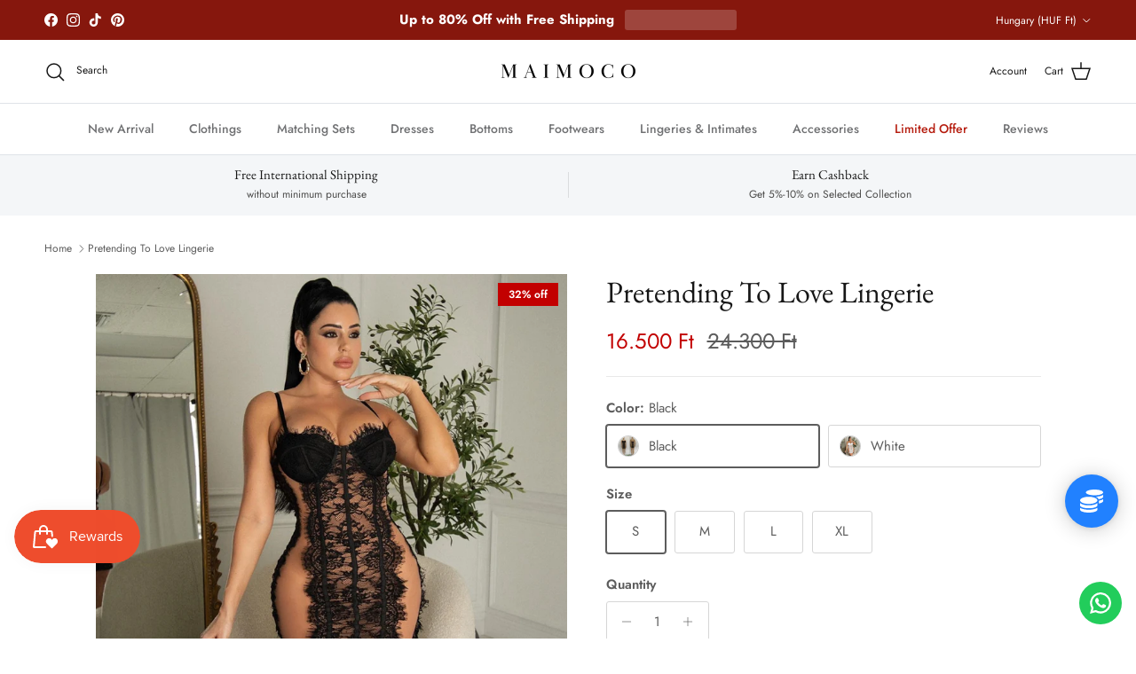

--- FILE ---
content_type: text/javascript
request_url: https://maimoco.com/cdn/shop/t/45/assets/sticky-atc.js?v=79463782337263507641762134920
body_size: 274
content:
function throttle(fn,wait=300){let throttleTimeoutId=-1,tick=!1;return()=>{clearTimeout(throttleTimeoutId),throttleTimeoutId=setTimeout(fn,wait),tick||(fn.call(),tick=!0,setTimeout(()=>{tick=!1},wait))}}customElements.get("sticky-atc")||customElements.whenDefined("product-form").then(()=>{class StickyAtc extends customElements.get("product-form"){constructor(){super(),this.section=this.closest(".section-main-product"),this.mainProductForm=this.section.querySelector("product-form"),this.mainProductSubmitForm=this.mainProductForm.getSubmitForm(),this.submitForm=this.getSubmitForm(),this.buyButtons=this.section.querySelector("buy-buttons"),this.imageContainer=this.querySelector(".sticky-atc__image"),this.variantTitle=this.querySelector(".sticky-atc__details__variant__title"),this.variantTitle?.toggleAttribute("hidden",!this.section.querySelector("variant-picker")),this.button=this.querySelector(".add-to-cart"),this.throttledOnScroll=throttle(this.handleScroll.bind(this)),window.addEventListener("scroll",this.throttledOnScroll),this.section.addEventListener("on:media-gallery:change",this.updateImage.bind(this)),this.updateImage(),this.updateAddToCartButton()}disconnectedCallback(){window.removeEventListener("scroll",this.throttledOnScroll)}async handleSubmit(evt){if(evt.preventDefault(),!this.section.querySelector('.js-product-form input[name="id"]').value){const target=this.section.querySelector("#product-info");target&&target.offsetParent&&(evt.preventDefault(),theme.scrollToRevealElement(target));return}const customFormValid=this.mainProductForm.validate();if(!customFormValid||!this.mainProductSubmitForm.reportValidity()){if(evt.preventDefault(),!customFormValid)theme.scrollToRevealElement(this.mainProductForm);else{const input=Array.from(this.mainProductSubmitForm.elements).find(el=>!el.checkValidity());setTimeout(()=>theme.scrollToRevealElement(input),100)}return}this.submitForm.querySelectorAll("[data-copied]").forEach(el=>el.remove());const formData=new FormData(this.mainProductSubmitForm);for(const p of formData)if(!this.submitForm.querySelector(`[name="${p[0]}"]`)){const input=document.createElement("input");input.name=p[0],input.value=p[1],input.hidden=!0,input.setAttribute("data-copied",""),this.submitForm.append(input)}super.handleSubmit(evt)}handleScroll(){const topOffset=document.querySelector(".pageheader--sticky")?document.querySelector(".section-header").offsetHeight:0;this.classList.toggle("sticky-atc--out",this.buyButtons.getBoundingClientRect().bottom>topOffset),document.body.classList.toggle("scrolled-to-bottom",window.scrollY+window.innerHeight+100>document.body.scrollHeight)}updateImage(){const mainImage=this.section.querySelector(".media-gallery .main-image .slider__item.is-active .product-media img");mainImage?this.imageContainer.innerHTML=mainImage.outerHTML:this.imageContainer.textContent=""}updateAddToCartButton(){this.section.querySelector('.js-product-form input[name="id"]').value||(this.button.innerHTML=this.button.dataset.unavailableText)}}customElements.define("sticky-atc",StickyAtc)});
//# sourceMappingURL=/cdn/shop/t/45/assets/sticky-atc.js.map?v=79463782337263507641762134920


--- FILE ---
content_type: text/javascript; charset=utf-8
request_url: https://maimoco.com/en-hu/products/pretending-to-love-mini-dress.js
body_size: 1544
content:
{"id":7636421804280,"title":"Pretending To Love Lingerie","handle":"pretending-to-love-mini-dress","description":"\u003cp\u003e\u003cmeta charset=\"utf-8\"\u003eAn erotic look with a touch of romance, these see-through lingerie sets are the perfect choice for a night out on the town. Intimacy is enhanced with the use of see-through materials that give a desirable erotic look.\u003c\/p\u003e\n\u003ch4\u003eDetails\u003c\/h4\u003e\n\u003cp\u003eSleeve Style: \u003cspan style=\"color: #333333;\"\u003eSpaghetti Strap\u003c\/span\u003e\u003cbr\u003eSleeve Length: \u003cspan style=\"color: #333333;\"\u003eSleeveless\u003c\/span\u003e\u003cbr\u003eSilhouette: \u003cspan style=\"color: #333333;\"\u003eSheath\u003c\/span\u003e\u003cbr\u003ePattern Type: \u003cspan style=\"color: #333333;\"\u003ePatchwork\u003c\/span\u003e\u003cbr\u003eNeckline: \u003cspan style=\"color: #333333;\"\u003eStrapless\u003c\/span\u003e\u003cbr\u003eMaterial Composition: \u003cspan style=\"color: #333333;\"\u003eNatural fiber\u003c\/span\u003e\u003cbr\u003eMaterial: \u003cspan style=\"color: #333333;\"\u003eLace\u003c\/span\u003e\u003cbr\u003eMaterial: \u003cspan style=\"color: #333333;\"\u003eMesh\u003c\/span\u003e\u003cbr\u003eFabric Type: \u003cspan style=\"color: #333333;\"\u003eLace\u003c\/span\u003e\u003cbr\u003eDresses Length: \u003cspan style=\"color: #333333;\"\u003eAbove Knee, Mini\u003c\/span\u003e\u003cbr\u003eDecoration: \u003cspan style=\"color: #333333;\"\u003eLace\u003c\/span\u003e\u003cbr\u003eClosure Type: \u003cspan style=\"color: #333333;\"\u003ePullover\u003c\/span\u003e\u003c\/p\u003e\n\u003ch4\u003e\u003cspan style=\"color: #333333;\"\u003eSize Chart\u003c\/span\u003e\u003c\/h4\u003e\n\u003cp style=\"margin-bottom: 1em; line-height: 1.4; color: #000000; font-family: 'Helvetica Neue', Helvetica, Arial, sans-serif; font-size: 17px;\"\u003e\u003cspan style=\"font-family: trebuchet ms,helvetica,sans-serif;\"\u003e\u003cspan style=\"font-size: 14px;\"\u003ePlease Check the Size Below or The Image Gallery for the Size Chart Reference.\u003c\/span\u003e\u003c\/span\u003e\u003c\/p\u003e\n\u003cp style=\"margin-bottom: 1em; line-height: 1.4; color: #000000; font-family: 'Helvetica Neue', Helvetica, Arial, sans-serif; font-size: 17px;\"\u003e\u003cspan style=\"font-family: trebuchet ms,helvetica,sans-serif;\"\u003e\u003cspan style=\"font-size: 14px;\"\u003e\u003cspan style=\"display: none;\"\u003e \u003c\/span\u003e\u003cspan style=\"color: #cc0000;\"\u003eDue to Different Suppliers and Brands, Please Check The Size Chart Carefully, Each Item May Have Its Own Size Chart, So You Can Choose The Size That Will Perfectly Fit You. \u003c\/span\u003e\u003c\/span\u003e\u003c\/span\u003e\u003c\/p\u003e\n\u003cp style=\"margin-bottom: 1em; line-height: 1.4; color: #000000; font-family: 'Helvetica Neue', Helvetica, Arial, sans-serif; font-size: 17px;\"\u003e\u003cspan style=\"font-family: trebuchet ms,helvetica,sans-serif;\"\u003e\u003cspan style=\"font-size: 14px;\"\u003e\u003cspan style=\"color: #cc0000;\"\u003eEx: If you wear S in US Size, it is better if You Choose L in the Asian Size. \u003c\/span\u003e\u003c\/span\u003e\u003c\/span\u003e\u003c\/p\u003e\n\u003cp\u003e \u003c\/p\u003e\n\u003cp\u003e\u003cimg src=\"https:\/\/ae01.alicdn.com\/kf\/HTB1J0qiMbvpK1RjSZPiq6zmwXXa6.jpg?width=800\u0026amp;height=69\u0026amp;hash=869\"\u003e\u003c\/p\u003e\n\u003cp\u003e\u003cimg src=\"https:\/\/ae01.alicdn.com\/kf\/Se950cf4534214c9e889147815192d894e.jpg?width=800\u0026amp;height=335\u0026amp;hash=1135\"\u003e\u003c\/p\u003e","published_at":"2024-12-02T23:58:59-08:00","created_at":"2022-03-29T00:27:26-07:00","vendor":"Maimoco","type":"Lingerie \u0026 Intimates","tags":["Lingerie Style_Teddies"],"price":1650000,"price_min":1650000,"price_max":1650000,"available":true,"price_varies":false,"compare_at_price":2430000,"compare_at_price_min":2430000,"compare_at_price_max":2430000,"compare_at_price_varies":false,"variants":[{"id":42630131777784,"title":"Black \/ S","option1":"Black","option2":"S","option3":null,"sku":"14:193;5:100014064","requires_shipping":true,"taxable":true,"featured_image":{"id":37027467034872,"product_id":7636421804280,"position":6,"created_at":"2022-03-29T00:27:34-07:00","updated_at":"2022-03-29T00:37:20-07:00","alt":null,"width":800,"height":800,"src":"https:\/\/cdn.shopify.com\/s\/files\/1\/0264\/8313\/0427\/products\/Sb7f19f275c5149b78f9622d33a43519bI.jpg?v=1648539440","variant_ids":[42630131777784,42630131843320,42630131908856,42630131974392]},"available":true,"name":"Pretending To Love Lingerie - Black \/ S","public_title":"Black \/ S","options":["Black","S"],"price":1650000,"weight":0,"compare_at_price":2430000,"inventory_management":"shopify","barcode":null,"featured_media":{"alt":null,"id":29589922087160,"position":6,"preview_image":{"aspect_ratio":1.0,"height":800,"width":800,"src":"https:\/\/cdn.shopify.com\/s\/files\/1\/0264\/8313\/0427\/products\/Sb7f19f275c5149b78f9622d33a43519bI.jpg?v=1648539440"}},"requires_selling_plan":false,"selling_plan_allocations":[]},{"id":42630131810552,"title":"White \/ S","option1":"White","option2":"S","option3":null,"sku":"14:29;5:100014064","requires_shipping":true,"taxable":true,"featured_image":{"id":37027467755768,"product_id":7636421804280,"position":2,"created_at":"2022-03-29T00:27:38-07:00","updated_at":"2022-03-29T00:37:20-07:00","alt":null,"width":800,"height":800,"src":"https:\/\/cdn.shopify.com\/s\/files\/1\/0264\/8313\/0427\/products\/S4e14ee6c59d141c99ffc595afcaf562cP.jpg?v=1648539440","variant_ids":[42630131810552,42630131876088,42630131941624,42630132007160]},"available":true,"name":"Pretending To Love Lingerie - White \/ S","public_title":"White \/ S","options":["White","S"],"price":1650000,"weight":0,"compare_at_price":2430000,"inventory_management":"shopify","barcode":null,"featured_media":{"alt":null,"id":29589922808056,"position":2,"preview_image":{"aspect_ratio":1.0,"height":800,"width":800,"src":"https:\/\/cdn.shopify.com\/s\/files\/1\/0264\/8313\/0427\/products\/S4e14ee6c59d141c99ffc595afcaf562cP.jpg?v=1648539440"}},"requires_selling_plan":false,"selling_plan_allocations":[]},{"id":42630131843320,"title":"Black \/ M","option1":"Black","option2":"M","option3":null,"sku":"14:193;5:361386","requires_shipping":true,"taxable":true,"featured_image":{"id":37027467034872,"product_id":7636421804280,"position":6,"created_at":"2022-03-29T00:27:34-07:00","updated_at":"2022-03-29T00:37:20-07:00","alt":null,"width":800,"height":800,"src":"https:\/\/cdn.shopify.com\/s\/files\/1\/0264\/8313\/0427\/products\/Sb7f19f275c5149b78f9622d33a43519bI.jpg?v=1648539440","variant_ids":[42630131777784,42630131843320,42630131908856,42630131974392]},"available":true,"name":"Pretending To Love Lingerie - Black \/ M","public_title":"Black \/ M","options":["Black","M"],"price":1650000,"weight":0,"compare_at_price":2430000,"inventory_management":"shopify","barcode":null,"featured_media":{"alt":null,"id":29589922087160,"position":6,"preview_image":{"aspect_ratio":1.0,"height":800,"width":800,"src":"https:\/\/cdn.shopify.com\/s\/files\/1\/0264\/8313\/0427\/products\/Sb7f19f275c5149b78f9622d33a43519bI.jpg?v=1648539440"}},"requires_selling_plan":false,"selling_plan_allocations":[]},{"id":42630131876088,"title":"White \/ M","option1":"White","option2":"M","option3":null,"sku":"14:29;5:361386","requires_shipping":true,"taxable":true,"featured_image":{"id":37027467755768,"product_id":7636421804280,"position":2,"created_at":"2022-03-29T00:27:38-07:00","updated_at":"2022-03-29T00:37:20-07:00","alt":null,"width":800,"height":800,"src":"https:\/\/cdn.shopify.com\/s\/files\/1\/0264\/8313\/0427\/products\/S4e14ee6c59d141c99ffc595afcaf562cP.jpg?v=1648539440","variant_ids":[42630131810552,42630131876088,42630131941624,42630132007160]},"available":true,"name":"Pretending To Love Lingerie - White \/ M","public_title":"White \/ M","options":["White","M"],"price":1650000,"weight":0,"compare_at_price":2430000,"inventory_management":"shopify","barcode":null,"featured_media":{"alt":null,"id":29589922808056,"position":2,"preview_image":{"aspect_ratio":1.0,"height":800,"width":800,"src":"https:\/\/cdn.shopify.com\/s\/files\/1\/0264\/8313\/0427\/products\/S4e14ee6c59d141c99ffc595afcaf562cP.jpg?v=1648539440"}},"requires_selling_plan":false,"selling_plan_allocations":[]},{"id":42630131908856,"title":"Black \/ L","option1":"Black","option2":"L","option3":null,"sku":"14:193;5:361385","requires_shipping":true,"taxable":true,"featured_image":{"id":37027467034872,"product_id":7636421804280,"position":6,"created_at":"2022-03-29T00:27:34-07:00","updated_at":"2022-03-29T00:37:20-07:00","alt":null,"width":800,"height":800,"src":"https:\/\/cdn.shopify.com\/s\/files\/1\/0264\/8313\/0427\/products\/Sb7f19f275c5149b78f9622d33a43519bI.jpg?v=1648539440","variant_ids":[42630131777784,42630131843320,42630131908856,42630131974392]},"available":true,"name":"Pretending To Love Lingerie - Black \/ L","public_title":"Black \/ L","options":["Black","L"],"price":1650000,"weight":0,"compare_at_price":2430000,"inventory_management":"shopify","barcode":null,"featured_media":{"alt":null,"id":29589922087160,"position":6,"preview_image":{"aspect_ratio":1.0,"height":800,"width":800,"src":"https:\/\/cdn.shopify.com\/s\/files\/1\/0264\/8313\/0427\/products\/Sb7f19f275c5149b78f9622d33a43519bI.jpg?v=1648539440"}},"requires_selling_plan":false,"selling_plan_allocations":[]},{"id":42630131941624,"title":"White \/ L","option1":"White","option2":"L","option3":null,"sku":"14:29;5:361385","requires_shipping":true,"taxable":true,"featured_image":{"id":37027467755768,"product_id":7636421804280,"position":2,"created_at":"2022-03-29T00:27:38-07:00","updated_at":"2022-03-29T00:37:20-07:00","alt":null,"width":800,"height":800,"src":"https:\/\/cdn.shopify.com\/s\/files\/1\/0264\/8313\/0427\/products\/S4e14ee6c59d141c99ffc595afcaf562cP.jpg?v=1648539440","variant_ids":[42630131810552,42630131876088,42630131941624,42630132007160]},"available":true,"name":"Pretending To Love Lingerie - White \/ L","public_title":"White \/ L","options":["White","L"],"price":1650000,"weight":0,"compare_at_price":2430000,"inventory_management":"shopify","barcode":null,"featured_media":{"alt":null,"id":29589922808056,"position":2,"preview_image":{"aspect_ratio":1.0,"height":800,"width":800,"src":"https:\/\/cdn.shopify.com\/s\/files\/1\/0264\/8313\/0427\/products\/S4e14ee6c59d141c99ffc595afcaf562cP.jpg?v=1648539440"}},"requires_selling_plan":false,"selling_plan_allocations":[]},{"id":42630131974392,"title":"Black \/ XL","option1":"Black","option2":"XL","option3":null,"sku":"14:193;5:100014065","requires_shipping":true,"taxable":true,"featured_image":{"id":37027467034872,"product_id":7636421804280,"position":6,"created_at":"2022-03-29T00:27:34-07:00","updated_at":"2022-03-29T00:37:20-07:00","alt":null,"width":800,"height":800,"src":"https:\/\/cdn.shopify.com\/s\/files\/1\/0264\/8313\/0427\/products\/Sb7f19f275c5149b78f9622d33a43519bI.jpg?v=1648539440","variant_ids":[42630131777784,42630131843320,42630131908856,42630131974392]},"available":true,"name":"Pretending To Love Lingerie - Black \/ XL","public_title":"Black \/ XL","options":["Black","XL"],"price":1650000,"weight":0,"compare_at_price":2430000,"inventory_management":"shopify","barcode":null,"featured_media":{"alt":null,"id":29589922087160,"position":6,"preview_image":{"aspect_ratio":1.0,"height":800,"width":800,"src":"https:\/\/cdn.shopify.com\/s\/files\/1\/0264\/8313\/0427\/products\/Sb7f19f275c5149b78f9622d33a43519bI.jpg?v=1648539440"}},"requires_selling_plan":false,"selling_plan_allocations":[]},{"id":42630132007160,"title":"White \/ XL","option1":"White","option2":"XL","option3":null,"sku":"14:29;5:100014065","requires_shipping":true,"taxable":true,"featured_image":{"id":37027467755768,"product_id":7636421804280,"position":2,"created_at":"2022-03-29T00:27:38-07:00","updated_at":"2022-03-29T00:37:20-07:00","alt":null,"width":800,"height":800,"src":"https:\/\/cdn.shopify.com\/s\/files\/1\/0264\/8313\/0427\/products\/S4e14ee6c59d141c99ffc595afcaf562cP.jpg?v=1648539440","variant_ids":[42630131810552,42630131876088,42630131941624,42630132007160]},"available":true,"name":"Pretending To Love Lingerie - White \/ XL","public_title":"White \/ XL","options":["White","XL"],"price":1650000,"weight":0,"compare_at_price":2430000,"inventory_management":"shopify","barcode":null,"featured_media":{"alt":null,"id":29589922808056,"position":2,"preview_image":{"aspect_ratio":1.0,"height":800,"width":800,"src":"https:\/\/cdn.shopify.com\/s\/files\/1\/0264\/8313\/0427\/products\/S4e14ee6c59d141c99ffc595afcaf562cP.jpg?v=1648539440"}},"requires_selling_plan":false,"selling_plan_allocations":[]}],"images":["\/\/cdn.shopify.com\/s\/files\/1\/0264\/8313\/0427\/products\/S20457e804d294ffc9e580f7829170aaaR.jpg?v=1648539440","\/\/cdn.shopify.com\/s\/files\/1\/0264\/8313\/0427\/products\/S4e14ee6c59d141c99ffc595afcaf562cP.jpg?v=1648539440","\/\/cdn.shopify.com\/s\/files\/1\/0264\/8313\/0427\/products\/Sb5e156262951476180810af3c5136a9fx.jpg?v=1648539440","\/\/cdn.shopify.com\/s\/files\/1\/0264\/8313\/0427\/products\/S0688c82d07f8476b8b89fe94179d63070.jpg?v=1648539440","\/\/cdn.shopify.com\/s\/files\/1\/0264\/8313\/0427\/products\/Sd13dd369243544cf9b3025492cdaa4a18.jpg?v=1648539440","\/\/cdn.shopify.com\/s\/files\/1\/0264\/8313\/0427\/products\/Sb7f19f275c5149b78f9622d33a43519bI.jpg?v=1648539440"],"featured_image":"\/\/cdn.shopify.com\/s\/files\/1\/0264\/8313\/0427\/products\/S20457e804d294ffc9e580f7829170aaaR.jpg?v=1648539440","options":[{"name":"Color","position":1,"values":["Black","White"]},{"name":"Size","position":2,"values":["S","M","L","XL"]}],"url":"\/en-hu\/products\/pretending-to-love-mini-dress","media":[{"alt":null,"id":29589923496184,"position":1,"preview_image":{"aspect_ratio":1.0,"height":800,"width":800,"src":"https:\/\/cdn.shopify.com\/s\/files\/1\/0264\/8313\/0427\/products\/S20457e804d294ffc9e580f7829170aaaR.jpg?v=1648539440"},"aspect_ratio":1.0,"height":800,"media_type":"image","src":"https:\/\/cdn.shopify.com\/s\/files\/1\/0264\/8313\/0427\/products\/S20457e804d294ffc9e580f7829170aaaR.jpg?v=1648539440","width":800},{"alt":null,"id":29589922808056,"position":2,"preview_image":{"aspect_ratio":1.0,"height":800,"width":800,"src":"https:\/\/cdn.shopify.com\/s\/files\/1\/0264\/8313\/0427\/products\/S4e14ee6c59d141c99ffc595afcaf562cP.jpg?v=1648539440"},"aspect_ratio":1.0,"height":800,"media_type":"image","src":"https:\/\/cdn.shopify.com\/s\/files\/1\/0264\/8313\/0427\/products\/S4e14ee6c59d141c99ffc595afcaf562cP.jpg?v=1648539440","width":800},{"alt":null,"id":29589922611448,"position":3,"preview_image":{"aspect_ratio":1.0,"height":800,"width":800,"src":"https:\/\/cdn.shopify.com\/s\/files\/1\/0264\/8313\/0427\/products\/Sb5e156262951476180810af3c5136a9fx.jpg?v=1648539440"},"aspect_ratio":1.0,"height":800,"media_type":"image","src":"https:\/\/cdn.shopify.com\/s\/files\/1\/0264\/8313\/0427\/products\/Sb5e156262951476180810af3c5136a9fx.jpg?v=1648539440","width":800},{"alt":null,"id":29589921431800,"position":4,"preview_image":{"aspect_ratio":1.0,"height":800,"width":800,"src":"https:\/\/cdn.shopify.com\/s\/files\/1\/0264\/8313\/0427\/products\/S0688c82d07f8476b8b89fe94179d63070.jpg?v=1648539440"},"aspect_ratio":1.0,"height":800,"media_type":"image","src":"https:\/\/cdn.shopify.com\/s\/files\/1\/0264\/8313\/0427\/products\/S0688c82d07f8476b8b89fe94179d63070.jpg?v=1648539440","width":800},{"alt":null,"id":29589921956088,"position":5,"preview_image":{"aspect_ratio":1.0,"height":800,"width":800,"src":"https:\/\/cdn.shopify.com\/s\/files\/1\/0264\/8313\/0427\/products\/Sd13dd369243544cf9b3025492cdaa4a18.jpg?v=1648539440"},"aspect_ratio":1.0,"height":800,"media_type":"image","src":"https:\/\/cdn.shopify.com\/s\/files\/1\/0264\/8313\/0427\/products\/Sd13dd369243544cf9b3025492cdaa4a18.jpg?v=1648539440","width":800},{"alt":null,"id":29589922087160,"position":6,"preview_image":{"aspect_ratio":1.0,"height":800,"width":800,"src":"https:\/\/cdn.shopify.com\/s\/files\/1\/0264\/8313\/0427\/products\/Sb7f19f275c5149b78f9622d33a43519bI.jpg?v=1648539440"},"aspect_ratio":1.0,"height":800,"media_type":"image","src":"https:\/\/cdn.shopify.com\/s\/files\/1\/0264\/8313\/0427\/products\/Sb7f19f275c5149b78f9622d33a43519bI.jpg?v=1648539440","width":800}],"requires_selling_plan":false,"selling_plan_groups":[]}